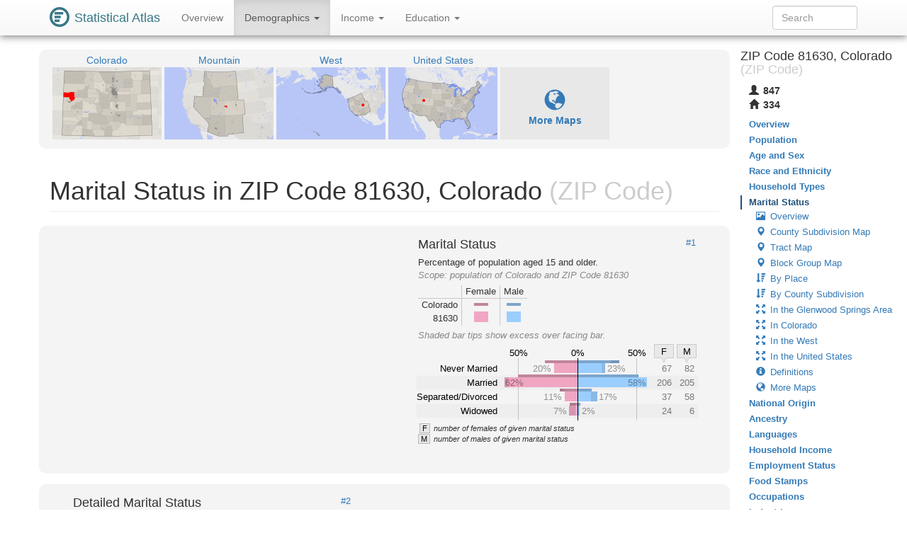

--- FILE ---
content_type: image/svg+xml
request_url: https://statisticalatlas.com/maps/data/other/defs/90291/CountySubdivision
body_size: 2469
content:
<?xml version="1.0" encoding="UTF-8" standalone="no"?>

<!DOCTYPE svg PUBLIC "-//W3C//DTD SVG 1.1//EN" "http://www.w3.org/Graphics/SVG/1.1/DTD/svg11.dtd">

<svg font-family="sans-serif" xmlns:xlink="http://www.w3.org/1999/xlink" height="500px" font-style="normal" font-size="13" width="768px" xmlns="http://www.w3.org/2000/svg" font-weight="normal" version="1.1"><defs><path fill-rule="evenodd" d="M0,0L768,0L768,500L0,500zM360.29,44.13L176.11,43.43L176.15,34.81L74.47,34.39L73.82,128.73L73.72,156.59L73.72,156.65L73.74,172.59L73.63,202.98L73.46,283.89L218.02,284.76L228.6,284.76L389.01,284.87L388.31,315.7L391.86,330.27L383.65,344.37L383.63,344.43L384.16,356.72L390.11,357.95L386.11,364.54L387.71,368.05L393.04,367.29L403.95,354.72L404.28,363.75L396.95,377.63L404.2,379.23L410.84,373.16L411.08,377.14L418.14,378.41L415.89,384.35L421.6,383.1L427.15,388.59L424.26,395.99L430.32,397.85L435.58,398.19L438.34,410.76L443.11,412.58L444.42,420.63L451.97,425.79L450.67,432.83L455.73,433.75L461.94,458.41L492.91,483L494.5,490.18L518.85,488.51L534.74,494.85L546.29,494.54L550.49,491.53L548.16,484.9L551.92,480.99L555.37,467.28L571.16,444.81L573.63,444.74L573.63,432.49L577.85,432.46L578.53,432.46L585.94,432.44L586.94,432.42L590.59,432.38L591.36,432.36L604.5,432.87L636.93,424.8L650.77,430.88L656.88,427.18L662.27,410.06L660.07,404.11L638.46,382.33L659.75,382.03L659.45,367.89L659.71,343.22L673.32,343.13L695.29,341.45L694.96,316.28L679.31,284.35L668.88,284.41L668.5,284.41L666.92,284.41L665.9,284.42L657.88,284.48L651.64,284.45L657.83,275.47L657.64,229.35L653.41,225.35L657.62,221.62L657.54,210.88L651.55,208.3L652.3,197.04L648.74,194.33L654.56,188.49L654.16,179.08L645.45,178.68L645.87,172.43L642.07,170.24L645.15,164.73L639.22,157.08L639.59,151.42L647.48,145.25L640.63,134.44L645.86,131.07L647.22,123.24L643.21,115.61L639.66,101.34L650.13,89.15L642.32,88.61L644.71,76.11L638.22,72.34L637.29,59.47L631.58,59.57L630.17,48.83L630.99,45.38L649.24,41.6L644.86,41.3L645.91,34.71L657.39,5.15L619.18,6.37L467.1,6.56L399.08,7.02L399.09,12L399.15,43.95L360.29,44.13z" id="lb90291" /><path d="M0,0L74.61,0L74.48,21.17L74.47,34.39L73.82,128.73L73.72,156.59L73.72,156.65L73.74,172.59L66.06,170.95L62.41,174.38L59.58,170.69L56.98,179.75L49.99,177.01L48.36,181.31L48.42,183.24L44.36,194.83L38.83,196.48L37.23,202.56L37.03,202.75L0,202.43z" id="p35571" /><path d="M73.82,128.73L74.47,34.39L176.15,34.81L176.11,43.43L360.29,44.13L399.15,43.95L399.09,12L399.08,7.02L467.1,6.56L619.18,6.37L657.39,5.15L706.47,4.83L768,4.84L768,0L768,136.29L757.64,141.16L756.46,147.55L761.16,157.28L758.84,173.97L768,185.56L768,283.82L762.96,283.84L679.31,284.35L668.88,284.41L668.5,284.41L666.92,284.41L665.9,284.42L657.88,284.48L651.64,284.45L418.18,285.11L389.01,284.87L228.6,284.76L218.02,284.76L73.46,283.89L73.63,202.98L73.74,172.59L73.72,156.65L73.72,156.59L73.82,128.73z" id="p5540" /><path d="M278.25,482.4L278.26,481.07L278.27,480.36L278.28,480L278.3,476.3L278.3,475.91L279.05,476.5L282.8,479.93L284.24,481.31L285.02,481.99L288.45,484.29L291.05,486L291.24,486.31L291.68,486.85L293.52,488.11L306.63,495.51L311.92,490.01L312.6,490.05L323.33,500L342.86,500L343.6,499.68L344.32,499.54L348.74,499.38L358.13,499.41L359.5,499.42L367.11,499.47L368.11,499.47L376.27,499.5L383.75,499.33L386.52,498.76L386.54,498.76L388.57,498.78L394.68,498.13L405.64,498.13L407.61,500L292.52,500L287.34,493.53L282.38,493.5L278.25,482.4z" id="p5627" /><path d="M0,500L0,202.43L37.03,202.75L73.63,202.98L73.46,283.89L72.89,351.88L72.37,430.33L72.36,431.17L71.9,495.36L71.89,495.88L71.88,496.35L71.88,496.83L71.83,500L0,500z" id="p35566" /><path d="M37.23,202.56L38.83,196.48L44.36,194.83L48.42,183.24L48.36,181.31L49.99,177.01L56.98,179.75L59.58,170.69L62.41,174.38L66.06,170.95L73.74,172.59L73.63,202.98L37.03,202.75L37.23,202.56z" id="p35567" /><path d="M449.78,500L454.6,489L454.08,466.27L461.94,458.41L492.91,483L494.5,490.18L518.85,488.51L534.74,494.85L546.29,494.54L550.49,491.53L548.16,484.9L551.92,480.99L552.06,480.92L552.22,480.81L550.9,483.92L551.11,483.86L551.42,484.11L552.12,490.14L552.08,490.5L552.37,499.37L539.15,499.82L539.02,500z" id="p5623" /><path d="M71.89,495.88L71.9,495.36L72.36,431.17L72.37,430.33L72.89,351.88L73.46,283.89L218.02,284.76L228.6,284.76L389.01,284.87L388.31,315.7L391.86,330.27L383.65,344.37L383.63,344.43L384.16,356.72L390.11,357.95L386.11,364.54L387.71,368.05L393.04,367.29L403.95,354.72L404.28,363.75L396.95,377.63L404.2,379.23L410.84,373.16L411.08,377.14L418.14,378.41L415.89,384.35L421.6,383.1L427.15,388.59L424.26,395.99L430.32,397.85L435.58,398.19L438.34,410.76L443.11,412.58L444.42,420.63L451.97,425.79L450.67,432.83L455.73,433.75L461.94,458.41L454.08,466.27L454.6,489L449.78,500L407.61,500L405.64,498.13L394.68,498.13L388.57,498.78L386.54,498.76L386.52,498.76L383.75,499.33L376.27,499.5L368.11,499.47L367.11,499.47L359.5,499.42L358.13,499.41L348.74,499.38L344.32,499.54L343.6,499.68L342.86,500L323.33,500L312.6,490.05L311.92,490.01L306.63,495.51L293.52,488.11L291.68,486.85L291.24,486.31L291.05,486L288.45,484.29L285.02,481.99L284.24,481.31L282.8,479.93L279.05,476.5L278.3,475.91L276.18,474.61L273.59,470.3L271.27,464.99L268.25,461.76L250.23,461.73L236.34,447.48L213.14,457.4L204.43,453.49L195.41,454.7L188.18,437.65L175.71,434.64L162.36,437.39L161.95,421.55L156.14,418.39L150.97,423.46L150.02,443.35L134.22,449.9L134.22,461.13L109.05,463.89L106.26,473.68L90.99,478.97L86.77,489.23L81.58,496.28L73.68,497.05L71.88,496.35L71.89,495.88z" id="p5624" /><path d="M756.46,147.55L757.64,141.16L768,136.29L768,0L768,185.56L758.84,173.97L761.16,157.28L756.46,147.55z" id="p5493" /><path d="M768,0L768,4.84L706.47,4.83L657.39,5.15L619.18,6.37L467.1,6.56L399.08,7.02L399.09,12L395.15,14.28L392.56,10.53L398.97,3.72L399.89,0z" id="p5544" /><path d="M539.02,500L539.15,499.82L552.37,499.37L552.08,490.5L552.12,490.14L551.42,484.11L575.48,488.76L576.58,489.76L582.66,500z" id="p5625" /><path d="M74.48,21.17L74.61,0L399.89,0L398.97,3.72L392.56,10.53L395.15,14.28L399.09,12L399.15,43.95L360.29,44.13L176.11,43.43L176.15,34.81L74.47,34.39L74.48,21.17z" id="p5545" /><path d="M383.63,344.43L383.65,344.37L391.86,330.27L388.31,315.7L389.01,284.87L418.18,285.11L651.64,284.45L657.88,284.48L665.9,284.42L666.92,284.41L668.5,284.41L668.88,284.41L679.31,284.35L762.96,283.84L763.08,304.48L695.02,303.87L694.96,316.28L695.29,341.45L673.32,343.13L659.71,343.22L660.15,368.01L667.37,368.03L667.42,376.57L667.44,380.16L677.7,379.97L659.95,396.06L660.07,404.11L662.27,410.06L656.88,427.18L650.77,430.88L636.57,425.28L604.4,433.2L602.94,437.11L600.17,432.46L593.96,434.35L581.92,445.15L579.19,439.71L564.76,452.69L565.07,464.72L556.76,470.07L552.22,480.81L552.06,480.92L551.92,480.99L548.16,484.9L550.49,491.53L546.29,494.54L534.74,494.85L518.85,488.51L494.5,490.18L492.91,483L461.94,458.41L455.73,433.75L450.67,432.83L451.97,425.79L444.42,420.63L443.11,412.58L438.34,410.76L435.58,398.19L430.32,397.85L424.26,395.99L427.15,388.59L421.6,383.1L415.89,384.35L418.14,378.41L411.08,377.14L410.84,373.16L404.2,379.23L396.95,377.63L404.28,363.75L403.95,354.72L393.04,367.29L387.71,368.05L386.11,364.54L390.11,357.95L384.16,356.72L383.63,344.43z" id="p5473" /><path d="M550.9,483.92L552.22,480.81L556.76,470.07L565.07,464.72L564.76,452.69L579.19,439.71L581.92,445.15L593.96,434.35L600.17,432.46L602.94,437.11L604.4,433.2L636.57,425.28L650.77,430.88L656.88,427.18L662.27,410.06L660.07,404.11L659.95,396.06L677.7,379.97L667.44,380.16L667.42,376.57L667.37,368.03L660.15,368.01L659.71,343.22L673.32,343.13L695.29,341.45L694.96,316.28L695.02,303.87L763.08,304.48L762.96,283.84L768,283.82L768,500L582.66,500L576.58,489.76L575.48,488.76L551.42,484.11L551.11,483.86L550.9,483.92z" id="p5626" /><path d="M71.83,500L71.88,496.83L71.88,496.35L73.68,497.05L81.58,496.28L86.77,489.23L90.99,478.97L106.26,473.68L109.05,463.89L134.22,461.13L134.22,449.9L150.02,443.35L150.97,423.46L156.14,418.39L161.95,421.55L162.36,437.39L175.71,434.64L188.18,437.65L195.41,454.7L204.43,453.49L213.14,457.4L236.34,447.48L250.23,461.73L268.25,461.76L271.27,464.99L273.59,470.3L276.18,474.61L278.3,475.91L278.3,476.3L278.28,480L278.27,480.36L278.26,481.07L278.25,482.4L282.38,493.5L287.34,493.53L292.52,500z" id="p5474" /></defs></svg>

--- FILE ---
content_type: image/svg+xml
request_url: https://statisticalatlas.com/maps/data/other/defs/90291/BlockGroup
body_size: 3779
content:
<?xml version="1.0" encoding="UTF-8" standalone="no"?>

<!DOCTYPE svg PUBLIC "-//W3C//DTD SVG 1.1//EN" "http://www.w3.org/Graphics/SVG/1.1/DTD/svg11.dtd">

<svg font-family="sans-serif" xmlns:xlink="http://www.w3.org/1999/xlink" height="500px" font-style="normal" font-size="13" width="768px" xmlns="http://www.w3.org/2000/svg" font-weight="normal" version="1.1"><defs><path fill-rule="evenodd" d="M0,0L768,0L768,500L0,500zM360.29,44.13L176.11,43.43L176.15,34.81L74.47,34.39L73.82,128.73L73.72,156.59L73.72,156.65L73.74,172.59L73.63,202.98L73.46,283.89L218.02,284.76L228.6,284.76L389.01,284.87L388.31,315.7L391.86,330.27L383.65,344.37L383.63,344.43L384.16,356.72L390.11,357.95L386.11,364.54L387.71,368.05L393.04,367.29L403.95,354.72L404.28,363.75L396.95,377.63L404.2,379.23L410.84,373.16L411.08,377.14L418.14,378.41L415.89,384.35L421.6,383.1L427.15,388.59L424.26,395.99L430.32,397.85L435.58,398.19L438.34,410.76L443.11,412.58L444.42,420.63L451.97,425.79L450.67,432.83L455.73,433.75L461.94,458.41L492.91,483L494.5,490.18L518.85,488.51L534.74,494.85L546.29,494.54L550.49,491.53L548.16,484.9L551.92,480.99L555.37,467.28L571.16,444.81L573.63,444.74L573.63,432.49L577.85,432.46L578.53,432.46L585.94,432.44L586.94,432.42L590.59,432.38L591.36,432.36L604.5,432.87L636.93,424.8L650.77,430.88L656.88,427.18L662.27,410.06L660.07,404.11L638.46,382.33L659.75,382.03L659.45,367.89L659.71,343.22L673.32,343.13L695.29,341.45L694.96,316.28L679.31,284.35L668.88,284.41L668.5,284.41L666.92,284.41L665.9,284.42L657.88,284.48L651.64,284.45L657.83,275.47L657.64,229.35L653.41,225.35L657.62,221.62L657.54,210.88L651.55,208.3L652.3,197.04L648.74,194.33L654.56,188.49L654.16,179.08L645.45,178.68L645.87,172.43L642.07,170.24L645.15,164.73L639.22,157.08L639.59,151.42L647.48,145.25L640.63,134.44L645.86,131.07L647.22,123.24L643.21,115.61L639.66,101.34L650.13,89.15L642.32,88.61L644.71,76.11L638.22,72.34L637.29,59.47L631.58,59.57L630.17,48.83L630.99,45.38L649.24,41.6L644.86,41.3L645.91,34.71L657.39,5.15L619.18,6.37L467.1,6.56L399.08,7.02L399.09,12L399.15,43.95L360.29,44.13z" id="lb90291" /><path d="M291.05,486L291.71,486.21L291.7,486.14L293.49,486.67L293.75,487.33L295.27,487.44L297.79,487.28L298.12,487.11L302.73,479.52L302.82,478.62L302.79,469.59L302.8,468.82L302.78,456.49L327.36,456.67L327.33,444.23L327.34,423.72L329.93,422.82L358.11,370.82L369.96,362.12L383.65,344.37L383.63,344.43L384.16,356.72L390.11,357.95L386.11,364.54L387.71,368.05L393.04,367.29L403.95,354.72L404.28,363.75L396.95,377.63L404.2,379.23L410.84,373.16L411.08,377.14L418.14,378.41L415.89,384.35L421.6,383.1L427.15,388.59L424.26,395.99L430.32,397.85L431.14,405.53L421.58,412.85L411.66,429.03L393.33,442.61L376.27,469.1L376.28,474.88L364.04,475.05L364.07,468.93L351.8,468.88L351.79,481.17L345.24,481.19L345.94,493.53L341.82,493.53L341.77,493.53L341.09,493.53L341.07,493.53L339.64,493.53L339.56,493.53L339.56,496.23L339.56,496.31L339.56,496.4L335.16,500L323.33,500L312.6,490.05L311.92,490.01L306.63,495.51L293.52,488.11L291.68,486.85L291.24,486.31L291.05,486z" id="p235912" /><path d="M376.26,499.94L376.27,499.5L383.75,499.33L386.52,498.76L386.54,498.76L388.57,498.78L394.68,498.13L394.67,500L376.26,500L376.26,499.94z" id="p232719" /><path d="M539.02,500L539.15,499.82L552.37,499.37L552.08,490.5L552.12,490.14L551.42,484.11L575.48,488.76L576.58,489.76L582.66,500z" id="p235913" /><path d="M668.5,284.34L668.9,283.2L676.63,270.47L683.16,268.53L689.87,259.24L696.61,261.08L702.37,254.33L701.97,253.48L702.14,253.06L701.98,252.34L702.36,250.43L707.1,243.78L713.6,242.66L713.62,242.51L714.87,233.23L722.84,232.82L722.82,233.28L722.82,233.73L724.04,235.92L728.73,230.53L740.01,231.26L743.03,223.34L743.22,223.32L743.98,223.31L752.23,223.24L768,220.92L768,283.82L762.96,283.84L679.31,284.35L668.88,284.41L668.5,284.41L668.5,284.34z" id="p235833" /><path d="M342.86,500L343.6,499.68L344.32,499.54L348.74,499.38L358.13,499.41L359.5,499.42L367.11,499.47L368.11,499.47L376.27,499.5L376.26,499.94L376.26,500z" id="p234643" /><path d="M0,0L74.61,0L74.48,21.17L74.47,34.39L73.82,128.73L73.72,156.59L73.72,156.65L73.74,172.59L66.06,170.95L62.41,174.38L59.58,170.69L56.98,179.75L49.99,177.01L48.36,181.31L48.42,183.24L44.36,194.83L38.83,196.48L37.23,202.56L37.03,202.75L0,202.43z" id="p397766" /><path d="M222.08,345.74L228.6,284.76L389.01,284.87L388.31,315.7L391.86,330.27L383.65,344.37L369.96,362.12L358.11,370.82L329.93,422.82L327.34,423.72L327.33,444.23L327.36,456.67L302.78,456.49L302.74,444.21L295.33,444.2L294.54,444.2L293.83,444.2L291.88,444.19L290.57,444.5L284.45,441.83L284.42,447.25L281.36,447.27L278.28,447.25L275.28,445.93L273.81,449.8L272.92,450.19L270.4,456.4L270.31,456.57L269.02,455.72L265.96,453.68L265.99,433.4L266.15,407.33L266.34,377.92L254.98,372.87L230.64,372.21L222.08,345.74z" id="p233474" /><path d="M725.33,433.92L739.14,418.94L750.68,404.5L765.69,397.32L768,396.53L768,500L768,487.07L766.07,485.44L757.75,460.68L744.11,442.74L725.33,433.92z" id="p234622" /><path d="M278.25,482.4L278.26,481.07L278.27,480.36L278.28,480L278.3,476.3L278.3,475.91L279.05,476.5L282.8,479.93L284.24,481.31L285.02,481.99L288.45,484.29L291.05,486L291.24,486.31L291.68,486.85L293.52,488.11L306.63,495.51L311.92,490.01L312.6,490.05L323.33,500L292.52,500L287.34,493.53L282.38,493.5L278.25,482.4z" id="p234644" /><path d="M449.78,500L454.6,489L454.08,466.27L461.94,458.41L492.91,483L494.5,490.18L518.85,488.51L534.74,494.85L546.29,494.54L550.49,491.53L548.16,484.9L551.92,480.99L552.06,480.92L552.22,480.81L550.9,483.92L551.11,483.86L551.42,484.11L552.12,490.14L552.08,490.5L551.99,490.92L547.77,495.74L533.5,496.88L527.98,496.06L527.4,498.82L527.39,500z" id="p233475" /><path d="M278.27,456.46L284.42,456.48L284.42,450.21L284.42,449.65L284.42,448.79L284.42,447.25L284.45,441.83L290.57,444.5L290.56,446.11L290.56,453.8L290.54,456.47L290.54,459.57L290.54,459.72L290.54,461.1L284.43,461.1L278.3,461.09L278.27,456.46z" id="p233149" /><path d="M270.4,456.4L272.92,450.19L273.81,449.8L275.28,445.93L278.28,447.25L281.36,447.27L284.42,447.25L284.42,448.79L284.42,449.65L284.42,450.21L284.42,456.48L278.27,456.46L278.3,461.09L270.31,456.57L270.4,456.4z" id="p233150" /><path d="M282.83,479.89L283.17,479.39L284.35,474.94L284.39,473.8L284.4,472.72L284.42,471.92L284.42,466.29L290.2,470.1L290.53,465.73L290.52,464.82L290.52,464.03L290.54,461.1L290.54,459.72L290.54,459.57L290.54,456.47L290.56,453.8L290.56,446.11L290.57,444.5L291.88,444.19L293.83,444.2L294.54,444.2L295.33,444.2L302.74,444.21L302.78,456.49L302.8,468.82L302.79,469.59L302.82,478.62L302.73,479.52L298.12,487.11L297.79,487.28L295.27,487.44L293.75,487.33L293.49,486.67L291.7,486.14L291.71,486.21L291.05,486L288.45,484.29L285.02,481.99L284.24,481.31L282.8,479.93L282.83,479.89z" id="p233469" /><path d="M335.16,500L339.56,496.4L339.56,496.31L339.56,496.23L339.56,493.53L339.64,493.53L341.07,493.53L341.09,493.53L341.77,493.53L341.82,493.53L345.94,493.53L345.24,481.19L351.79,481.17L351.8,468.88L364.07,468.93L364.04,475.05L376.28,474.88L376.29,481.23L388.54,481.24L388.52,484.36L388.56,493.54L388.54,496.6L388.57,498.78L386.54,498.76L386.52,498.76L383.75,499.33L376.27,499.5L368.11,499.47L367.11,499.47L359.5,499.42L358.13,499.41L348.74,499.38L344.32,499.54L343.6,499.68L342.86,500z" id="p233470" /><path d="M376.27,469.1L393.33,442.61L411.66,429.03L421.58,412.85L431.14,405.53L430.32,397.85L435.58,398.19L438.34,410.76L443.11,412.58L444.42,420.63L451.97,425.79L450.67,432.83L455.73,433.75L461.94,458.41L454.08,466.27L454.6,489L449.78,500L407.61,500L405.64,498.13L394.68,498.13L388.57,498.78L388.54,496.6L388.56,493.54L388.52,484.36L388.54,481.24L376.29,481.23L376.28,474.88L376.27,469.1z" id="p233471" /><path d="M756.46,147.55L757.64,141.16L768,136.29L768,0L768,185.56L758.84,173.97L761.16,157.28L756.46,147.55z" id="p235831" /><path d="M383.63,344.43L383.65,344.37L391.86,330.27L388.31,315.7L389.01,284.87L418.18,285.11L651.64,284.45L657.88,284.48L665.9,284.42L666.92,284.41L668.5,284.41L668.88,284.41L679.31,284.35L762.96,283.84L768,283.82L768,396.53L765.69,397.32L750.68,404.5L739.14,418.94L725.33,433.92L744.11,442.74L757.75,460.68L766.07,485.44L768,487.07L768,500L582.66,500L576.58,489.76L575.48,488.76L551.42,484.11L551.11,483.86L550.9,483.92L552.22,480.81L552.06,480.92L551.92,480.99L548.16,484.9L550.49,491.53L546.29,494.54L534.74,494.85L518.85,488.51L494.5,490.18L492.91,483L461.94,458.41L455.73,433.75L450.67,432.83L451.97,425.79L444.42,420.63L443.11,412.58L438.34,410.76L435.58,398.19L430.32,397.85L424.26,395.99L427.15,388.59L421.6,383.1L415.89,384.35L418.14,378.41L411.08,377.14L410.84,373.16L404.2,379.23L396.95,377.63L404.28,363.75L403.95,354.72L393.04,367.29L387.71,368.05L386.11,364.54L390.11,357.95L384.16,356.72L383.63,344.43z" id="p233472" /><path d="M71.89,495.88L71.9,495.36L72.36,431.17L72.37,430.33L72.89,351.88L73.46,283.89L218.02,284.76L228.6,284.76L222.08,345.74L230.64,372.21L254.98,372.87L266.34,377.92L266.15,407.33L265.99,433.4L265.96,453.68L269.02,455.72L270.31,456.57L270.16,456.82L269.95,457.21L268.5,460.72L268.23,461.16L268.25,461.76L250.23,461.73L236.34,447.48L213.14,457.4L204.43,453.49L195.41,454.7L188.18,437.65L175.71,434.64L162.36,437.39L161.95,421.55L156.14,418.39L150.97,423.46L150.02,443.35L134.22,449.9L134.22,461.13L109.05,463.89L106.26,473.68L90.99,478.97L86.77,489.23L81.58,496.28L73.68,497.05L71.88,496.35L71.89,495.88z" id="p234633" /><path d="M73.82,128.73L74.47,34.39L176.15,34.81L176.11,43.43L360.29,44.13L399.15,43.95L399.09,12L399.08,7.02L467.1,6.56L619.18,6.37L657.39,5.15L706.47,4.83L768,4.84L768,0L768,136.29L757.64,141.16L756.46,147.55L761.16,157.28L758.84,173.97L768,185.56L768,194.06L753.37,193.41L748.61,199.12L747.5,199.79L740.21,202.67L736.14,209.98L736.1,210.1L735.07,215.01L732.63,220.66L727.92,221.92L723.74,228.48L722.84,232.82L714.87,233.23L713.62,242.51L713.6,242.66L707.1,243.78L702.36,250.43L701.98,252.34L702.14,253.06L701.97,253.48L702.37,254.33L696.61,261.08L689.87,259.24L683.16,268.53L676.63,270.47L668.9,283.2L668.5,284.34L668.5,284.41L666.92,284.41L665.9,284.42L657.88,284.48L651.64,284.45L418.18,285.11L389.01,284.87L228.6,284.76L218.02,284.76L73.46,283.89L73.63,202.98L73.74,172.59L73.72,156.65L73.72,156.59L73.82,128.73z" id="p233312" /><path d="M71.83,500L71.88,496.83L71.88,496.35L73.68,497.05L81.58,496.28L86.77,489.23L90.99,478.97L106.26,473.68L109.05,463.89L134.22,461.13L134.22,449.9L150.02,443.35L150.97,423.46L156.14,418.39L161.95,421.55L162.36,437.39L175.71,434.64L188.18,437.65L195.41,454.7L204.43,453.49L213.14,457.4L236.34,447.48L250.23,461.73L268.25,461.76L271.27,464.99L273.59,470.3L276.18,474.61L278.3,475.91L278.3,476.3L278.28,480L278.27,480.36L278.26,481.07L278.25,482.4L282.38,493.5L287.34,493.53L292.52,500z" id="p234634" /><path d="M0,500L0,202.43L37.03,202.75L37.23,202.56L38.83,196.48L44.36,194.83L48.42,183.24L48.36,181.31L49.99,177.01L56.98,179.75L59.58,170.69L62.41,174.38L66.06,170.95L73.74,172.59L73.63,202.98L73.46,283.89L72.89,351.88L72.37,430.33L72.36,431.17L71.9,495.36L71.89,495.88L71.88,496.35L71.88,496.83L71.83,500L0,500z" id="p397271" /><path d="M768,0L768,4.84L706.47,4.83L657.39,5.15L619.18,6.37L467.1,6.56L399.08,7.02L399.09,12L395.15,14.28L392.56,10.53L398.97,3.72L399.89,0z" id="p232727" /><path d="M284.35,465.37L284.43,461.1L290.54,461.1L290.52,464.03L290.52,464.82L290.53,465.73L290.2,470.1L284.42,466.29L284.35,465.37z" id="p233614" /><path d="M527.39,500L527.4,498.82L527.98,496.06L533.5,496.88L547.77,495.74L551.99,490.92L552.08,490.5L552.37,499.37L539.15,499.82L539.02,500z" id="p233839" /><path d="M736.14,209.98L740.21,202.67L747.5,199.79L748.61,199.12L753.37,193.41L768,194.06L768,220.92L752.23,223.24L743.98,223.31L743.22,223.32L743.03,223.34L742.98,220.2L737.34,218.27L737.85,217.02L738.92,215.3L740.71,214.45L740.26,208.52L737.5,210.06L737.04,210.06L736.28,210L736.14,209.98z" id="p233513" /><path d="M268.23,461.16L268.5,460.72L269.95,457.21L270.16,456.82L270.31,456.57L278.3,461.09L284.43,461.1L284.35,465.37L284.42,466.29L284.42,471.92L284.4,472.72L284.39,473.8L284.35,474.94L283.17,479.39L282.83,479.89L282.8,479.93L279.05,476.5L278.3,475.91L276.18,474.61L273.59,470.3L271.27,464.99L268.25,461.76L268.23,461.16z" id="p233615" /><path d="M722.82,233.73L722.82,233.28L722.84,232.82L723.74,228.48L727.92,221.92L732.63,220.66L735.07,215.01L736.1,210.1L736.14,209.98L736.28,210L737.04,210.06L737.5,210.06L740.26,208.52L740.71,214.45L738.92,215.3L737.85,217.02L737.34,218.27L742.98,220.2L743.03,223.34L740.01,231.26L728.73,230.53L724.04,235.92L722.82,233.73z" id="p233515" /><path d="M394.67,500L394.68,498.13L405.64,498.13L407.61,500z" id="p234269" /><path d="M74.48,21.17L74.61,0L399.89,0L398.97,3.72L392.56,10.53L395.15,14.28L399.09,12L399.15,43.95L360.29,44.13L176.11,43.43L176.15,34.81L74.47,34.39L74.48,21.17z" id="p232725" /></defs></svg>

--- FILE ---
content_type: image/svg+xml
request_url: https://statisticalatlas.com/maps/data/other/defs/90291/Tract
body_size: 2717
content:
<?xml version="1.0" encoding="UTF-8" standalone="no"?>

<!DOCTYPE svg PUBLIC "-//W3C//DTD SVG 1.1//EN" "http://www.w3.org/Graphics/SVG/1.1/DTD/svg11.dtd">

<svg font-family="sans-serif" xmlns:xlink="http://www.w3.org/1999/xlink" height="500px" font-style="normal" font-size="13" width="768px" xmlns="http://www.w3.org/2000/svg" font-weight="normal" version="1.1"><defs><path fill-rule="evenodd" d="M0,0L768,0L768,500L0,500zM360.29,44.13L176.11,43.43L176.15,34.81L74.47,34.39L73.82,128.73L73.72,156.59L73.72,156.65L73.74,172.59L73.63,202.98L73.46,283.89L218.02,284.76L228.6,284.76L389.01,284.87L388.31,315.7L391.86,330.27L383.65,344.37L383.63,344.43L384.16,356.72L390.11,357.95L386.11,364.54L387.71,368.05L393.04,367.29L403.95,354.72L404.28,363.75L396.95,377.63L404.2,379.23L410.84,373.16L411.08,377.14L418.14,378.41L415.89,384.35L421.6,383.1L427.15,388.59L424.26,395.99L430.32,397.85L435.58,398.19L438.34,410.76L443.11,412.58L444.42,420.63L451.97,425.79L450.67,432.83L455.73,433.75L461.94,458.41L492.91,483L494.5,490.18L518.85,488.51L534.74,494.85L546.29,494.54L550.49,491.53L548.16,484.9L551.92,480.99L555.37,467.28L571.16,444.81L573.63,444.74L573.63,432.49L577.85,432.46L578.53,432.46L585.94,432.44L586.94,432.42L590.59,432.38L591.36,432.36L604.5,432.87L636.93,424.8L650.77,430.88L656.88,427.18L662.27,410.06L660.07,404.11L638.46,382.33L659.75,382.03L659.45,367.89L659.71,343.22L673.32,343.13L695.29,341.45L694.96,316.28L679.31,284.35L668.88,284.41L668.5,284.41L666.92,284.41L665.9,284.42L657.88,284.48L651.64,284.45L657.83,275.47L657.64,229.35L653.41,225.35L657.62,221.62L657.54,210.88L651.55,208.3L652.3,197.04L648.74,194.33L654.56,188.49L654.16,179.08L645.45,178.68L645.87,172.43L642.07,170.24L645.15,164.73L639.22,157.08L639.59,151.42L647.48,145.25L640.63,134.44L645.86,131.07L647.22,123.24L643.21,115.61L639.66,101.34L650.13,89.15L642.32,88.61L644.71,76.11L638.22,72.34L637.29,59.47L631.58,59.57L630.17,48.83L630.99,45.38L649.24,41.6L644.86,41.3L645.91,34.71L657.39,5.15L619.18,6.37L467.1,6.56L399.08,7.02L399.09,12L399.15,43.95L360.29,44.13z" id="lb90291" /><path d="M376.26,499.94L376.27,499.5L383.75,499.33L386.52,498.76L386.54,498.76L388.57,498.78L394.68,498.13L405.64,498.13L407.61,500L376.26,500L376.26,499.94z" id="p138138" /><path d="M73.82,128.73L74.47,34.39L176.15,34.81L176.11,43.43L360.29,44.13L399.15,43.95L399.09,12L399.08,7.02L467.1,6.56L619.18,6.37L657.39,5.15L706.47,4.83L768,4.84L768,0L768,136.29L757.64,141.16L756.46,147.55L761.16,157.28L758.84,173.97L768,185.56L768,283.82L762.96,283.84L679.31,284.35L668.88,284.41L668.5,284.41L666.92,284.41L665.9,284.42L657.88,284.48L651.64,284.45L418.18,285.11L389.01,284.87L228.6,284.76L218.02,284.76L73.46,283.89L73.63,202.98L73.74,172.59L73.72,156.65L73.72,156.59L73.82,128.73z" id="p139170" /><path d="M71.83,500L71.88,496.83L71.88,496.35L73.68,497.05L81.58,496.28L86.77,489.23L90.99,478.97L106.26,473.68L109.05,463.89L134.22,461.13L134.22,449.9L150.02,443.35L150.97,423.46L156.14,418.39L161.95,421.55L162.36,437.39L175.71,434.64L188.18,437.65L195.41,454.7L204.43,453.49L213.14,457.4L236.34,447.48L250.23,461.73L268.25,461.76L271.27,464.99L273.59,470.3L276.18,474.61L278.3,475.91L278.3,476.3L278.28,480L278.27,480.36L278.26,481.07L278.25,482.4L282.38,493.5L287.34,493.53L292.52,500L539.02,500L539.15,499.82L552.37,499.37L552.08,490.5L552.12,490.14L551.42,484.11L575.48,488.76L576.58,489.76L582.66,500z" id="p138146" /><path d="M449.78,500L454.6,489L454.08,466.27L461.94,458.41L492.91,483L494.5,490.18L518.85,488.51L534.74,494.85L546.29,494.54L550.49,491.53L548.16,484.9L551.92,480.99L552.06,480.92L552.22,480.81L550.9,483.92L551.11,483.86L551.42,484.11L552.12,490.14L552.08,490.5L552.37,499.37L539.15,499.82L539.02,500z" id="p138110" /><path d="M71.89,495.88L71.9,495.36L72.36,431.17L72.37,430.33L72.89,351.88L73.46,283.89L218.02,284.76L228.6,284.76L389.01,284.87L388.31,315.7L391.86,330.27L383.65,344.37L383.63,344.43L384.16,356.72L390.11,357.95L386.11,364.54L387.71,368.05L393.04,367.29L403.95,354.72L404.28,363.75L396.95,377.63L404.2,379.23L410.84,373.16L411.08,377.14L418.14,378.41L415.89,384.35L421.6,383.1L427.15,388.59L424.26,395.99L430.32,397.85L431.14,405.53L421.58,412.85L411.66,429.03L393.33,442.61L376.27,469.1L376.28,474.88L364.04,475.05L364.07,468.93L351.8,468.88L351.79,481.17L345.24,481.19L345.94,493.53L341.82,493.53L341.77,493.53L341.09,493.53L341.07,493.53L339.64,493.53L339.56,493.53L339.56,496.23L339.56,496.31L339.56,496.4L335.16,500L323.33,500L312.6,490.05L311.92,490.01L306.63,495.51L293.52,488.11L291.68,486.85L291.24,486.31L291.05,486L291.71,486.21L291.7,486.14L293.49,486.67L293.75,487.33L295.27,487.44L297.79,487.28L298.12,487.11L302.73,479.52L302.82,478.62L302.79,469.59L302.8,468.82L302.78,456.49L302.74,444.21L295.33,444.2L294.54,444.2L293.83,444.2L291.88,444.19L290.57,444.5L284.45,441.83L284.42,447.25L281.36,447.27L278.28,447.25L275.28,445.93L273.81,449.8L272.92,450.19L270.4,456.4L270.31,456.57L270.16,456.82L269.95,457.21L268.5,460.72L268.23,461.16L268.25,461.76L250.23,461.73L236.34,447.48L213.14,457.4L204.43,453.49L195.41,454.7L188.18,437.65L175.71,434.64L162.36,437.39L161.95,421.55L156.14,418.39L150.97,423.46L150.02,443.35L134.22,449.9L134.22,461.13L109.05,463.89L106.26,473.68L90.99,478.97L86.77,489.23L81.58,496.28L73.68,497.05L71.88,496.35L71.89,495.88z" id="p138140" /><path d="M278.25,482.4L278.26,481.07L278.27,480.36L278.28,480L278.3,476.3L278.3,475.91L279.05,476.5L282.8,479.93L284.24,481.31L285.02,481.99L288.45,484.29L291.05,486L291.24,486.31L291.68,486.85L293.52,488.11L306.63,495.51L311.92,490.01L312.6,490.05L323.33,500L292.52,500L287.34,493.53L282.38,493.5L278.25,482.4z" id="p138118" /><path d="M342.86,500L343.6,499.68L344.32,499.54L348.74,499.38L358.13,499.41L359.5,499.42L367.11,499.47L368.11,499.47L376.27,499.5L376.26,499.94L376.26,500z" id="p138112" /><path d="M335.16,500L339.56,496.4L339.56,496.31L339.56,496.23L339.56,493.53L339.64,493.53L341.07,493.53L341.09,493.53L341.77,493.53L341.82,493.53L345.94,493.53L345.24,481.19L351.79,481.17L351.8,468.88L364.07,468.93L364.04,475.05L376.28,474.88L376.27,469.1L393.33,442.61L411.66,429.03L421.58,412.85L431.14,405.53L430.32,397.85L435.58,398.19L438.34,410.76L443.11,412.58L444.42,420.63L451.97,425.79L450.67,432.83L455.73,433.75L461.94,458.41L454.08,466.27L454.6,489L449.78,500L407.61,500L405.64,498.13L394.68,498.13L388.57,498.78L386.54,498.76L386.52,498.76L383.75,499.33L376.27,499.5L368.11,499.47L367.11,499.47L359.5,499.42L358.13,499.41L348.74,499.38L344.32,499.54L343.6,499.68L342.86,500z" id="p138119" /><path d="M0,0L74.61,0L74.48,21.17L74.47,34.39L73.82,128.73L73.72,156.59L73.72,156.65L73.74,172.59L66.06,170.95L62.41,174.38L59.58,170.69L56.98,179.75L49.99,177.01L48.36,181.31L48.42,183.24L44.36,194.83L38.83,196.48L37.23,202.56L37.03,202.75L0,202.43z" id="p192767" /><path d="M0,500L0,202.43L37.03,202.75L37.23,202.56L38.83,196.48L44.36,194.83L48.42,183.24L48.36,181.31L49.99,177.01L56.98,179.75L59.58,170.69L62.41,174.38L66.06,170.95L73.74,172.59L73.63,202.98L73.46,283.89L72.89,351.88L72.37,430.33L72.36,431.17L71.9,495.36L71.89,495.88L71.88,496.35L71.88,496.83L71.83,500L0,500z" id="p192950" /><path d="M268.23,461.16L268.5,460.72L269.95,457.21L270.16,456.82L270.31,456.57L270.4,456.4L272.92,450.19L273.81,449.8L275.28,445.93L278.28,447.25L281.36,447.27L284.42,447.25L284.45,441.83L290.57,444.5L291.88,444.19L293.83,444.2L294.54,444.2L295.33,444.2L302.74,444.21L302.78,456.49L302.8,468.82L302.79,469.59L302.82,478.62L302.73,479.52L298.12,487.11L297.79,487.28L295.27,487.44L293.75,487.33L293.49,486.67L291.7,486.14L291.71,486.21L291.05,486L288.45,484.29L285.02,481.99L284.24,481.31L282.8,479.93L279.05,476.5L278.3,475.91L276.18,474.61L273.59,470.3L271.27,464.99L268.25,461.76L268.23,461.16z" id="p138121" /><path d="M768,0L768,4.84L706.47,4.83L657.39,5.15L619.18,6.37L467.1,6.56L399.08,7.02L399.09,12L395.15,14.28L392.56,10.53L398.97,3.72L399.89,0z" id="p138869" /><path d="M74.48,21.17L74.61,0L399.89,0L398.97,3.72L392.56,10.53L395.15,14.28L399.09,12L399.15,43.95L360.29,44.13L176.11,43.43L176.15,34.81L74.47,34.39L74.48,21.17z" id="p138870" /><path d="M383.63,344.43L383.65,344.37L391.86,330.27L388.31,315.7L389.01,284.87L418.18,285.11L651.64,284.45L657.88,284.48L665.9,284.42L666.92,284.41L668.5,284.41L668.88,284.41L679.31,284.35L762.96,283.84L768,283.82L768,500L582.66,500L576.58,489.76L575.48,488.76L551.42,484.11L551.11,483.86L550.9,483.92L552.22,480.81L552.06,480.92L551.92,480.99L548.16,484.9L550.49,491.53L546.29,494.54L534.74,494.85L518.85,488.51L494.5,490.18L492.91,483L461.94,458.41L455.73,433.75L450.67,432.83L451.97,425.79L444.42,420.63L443.11,412.58L438.34,410.76L435.58,398.19L430.32,397.85L424.26,395.99L427.15,388.59L421.6,383.1L415.89,384.35L418.14,378.41L411.08,377.14L410.84,373.16L404.2,379.23L396.95,377.63L404.28,363.75L403.95,354.72L393.04,367.29L387.71,368.05L386.11,364.54L390.11,357.95L384.16,356.72L383.63,344.43z" id="p138114" /><path d="M756.46,147.55L757.64,141.16L768,136.29L768,0L768,185.56L758.84,173.97L761.16,157.28L756.46,147.55z" id="p138709" /></defs></svg>

--- FILE ---
content_type: image/svg+xml
request_url: https://statisticalatlas.com/maps/nav/other/90291/Place
body_size: 33387
content:
<?xml version="1.0" encoding="UTF-8" standalone="no"?>

<!DOCTYPE svg PUBLIC "-//W3C//DTD SVG 1.1//EN" "http://www.w3.org/Graphics/SVG/1.1/DTD/svg11.dtd">

<svg font-family="sans-serif" viewBox="0 0 768 500" xmlns:xlink="http://www.w3.org/1999/xlink" font-style="normal" font-size="13" width="100%" xmlns="http://www.w3.org/2000/svg" font-weight="normal" version="1.1"><script type="application/javascript">function hover(evt, eid, showBubble) {
    toggle(enable, eid, showBubble);
}

function out(evt, eid, showBubble) {
    toggle(disable, eid, showBubble);
}

function toggle(fun, eid, showBubble) {
    fun(&#34;hover-clip-path&#34;, &#34;p&#34;, eid);
    fun(&#34;hover-inset-path&#34;, &#34;p&#34;, eid);
    fun(&#34;hover-path&#34;, &#34;p&#34;, eid);
    fun(&#34;hover-featured-rect&#34;, &#34;fr&#34;, eid);
    fun(&#34;hover-featured-text&#34;, &#34;ft&#34;, eid);
    fun(&#34;hover-other-rect&#34;, &#34;or&#34;, eid);
    fun(&#34;hover-other-text&#34;, &#34;ot&#34;, eid);
}

function enable(id, prefix, eid) {
    var link = &#34;#&#34; + prefix + eid;
    var e = document.getElementById(id);
    if (e != null) {
        e.setAttribute(&#34;xlink:href&#34;, link);
    }
}

function disable(id, prefix, eid) {
    var e = document.getElementById(id);
    if (e != null) {
        var link = &#34;#&#34; + prefix + eid;
        if (e.getAttribute(&#34;xlink:href&#34;) == link) {
            e.setAttribute(&#34;xlink:href&#34;, &#34;#null&#34;);
        }
    }
}</script><defs><style type="text/css"><![CDATA[
a.osm{fill:#337ab7}a.osm:hover{fill:#23527c;text-decoration:none}path{stroke-linejoin:round}.light-box{fill-opacity:.01;stroke:none}.bubble-featured-rect{fill:#9E4903;fill-opacity:.8;stroke:none}.bubble-featured-text{fill:white;fill-opacity:1;stroke:none}.bubble-other-rect{fill:white;fill-opacity:.5;stroke:black;stroke-width:.5px;stroke-opacity:.6}.bubble-other-text{fill:black;fill-opacity:.75;stroke:none}.dot{fill:#aa433f;fill-opacity:1;stroke:none}.label-line{stroke:#aa433f;stroke-opacity:1;stroke-width:1px;fill:none}.featured-no-stroke use{fill-opacity:.01;stroke:none}.other-no-fill use{fill-opacity:.01;stroke:none}#hover-inset-path{fill:yellow;stroke:yellow;fill-opacity:.05;stroke-width:10px;stroke-opacity:.25}#hover-inset-path path{stroke-linejoin:round}#hover-path{fill:yellow;fill-opacity:.2;stroke:black;stroke-width:.5px;stroke-opacity:1}#hover-featured-text{fill:yellow}#hover-featured-rect{fill:#000000;fill-opacity:1;stroke:none}#hover-other-text{font-size:9px;fill:yellow}#hover-other-rect{fill:black;fill-opacity:1;stroke:none}svg a{cursor:pointer}svg a text{cursor:pointer}
]]></style><path d="M606.6,341L617.4,340.7L614.9,311.5L614.6,310.8L614.1,311.1L614.1,311.8L613.3,315.6L613,315.7L610.2,315.2L610.3,313.7L607.3,305.7L610.9,305.4L610.8,302.6L617.2,307.2L630,293.2L617.3,307.3L614,306.1L614.8,310.8L615,311.4L617.6,344L635.6,344.9L635.4,334.9L641.4,334.8L641.5,347L636.5,353.3L628.3,352.2L629.8,366.1L617.5,366.1L617.5,371.3L611.2,370.7L610.8,360L617.4,359.9L617.2,347L611.2,347L611.1,340.9L606.6,341z" id="p42146" /><path d="M574.3,510L575.4,506.1L586.3,500.4L589.3,503.6L595,510z" id="p91112" /><path d="M458.4,508.1L458.2,505.2L458.2,499.7L458.8,496.6L444.4,494.6L444.3,494.4L444.3,494.3L444.1,493.8L451.2,477.5L450.7,455.9L458.2,448.4L487.7,471.8L489.2,478.7L512.4,477.1L527.5,483.1L538.5,482.8L542.5,479.9L540.3,473.6L543.8,469.9L544,469.8L544.1,469.7L542.9,472.7L543.1,472.6L543.4,472.9L544,478.6L544,479L543.9,479.4L539.9,484L526.3,485L521.1,484.3L512.6,481.8L502.9,484L481.7,491.1L483.3,493.5L497.2,491.1L493.2,492.1L493.2,492.3L493.1,493.6L493.2,504.8L508,498.3L508,498.3L506.4,502.4L506.5,502.6L500.9,503.4L497.7,508.7L495.2,510L458.9,510L459.2,508.4L458,509.6L458.4,508.1z" id="p91105" /><path d="M260.1,436.5L265.7,434.9L265.8,423L271.7,424.6L271.8,399.8L283.5,399.9L283.5,408.6L292.2,408.7L297.6,364L307.8,347.1L330.5,370.6L338.5,360.7L354.5,356.7L354.1,361L359.4,365L332.5,414.5L331.6,410L320.6,406.2L318.4,408.5L318.4,433.3L330,434.9L330.1,446.8L330,473L330,476L330,481.8L330,482.3L330,482.6L329.9,482.9L332.8,484.9L332.9,485.3L332.9,488.4L332.7,489.6L333.9,490.8L332.6,491.4L332.4,491.5L332.3,491.5L330.2,490.1L329.7,490.2L328.4,490.1L316,478.5L315.4,478.5L310.3,483.7L297.9,476.7L296.1,475.5L295.7,475L295.5,474.7L293,473.1L289.8,470.9L289,470.2L287.7,468.9L284.1,465.6L283.4,465.1L283.4,465.4L283.4,469L283.4,469.3L283.3,470L283.3,471.3L287.3,481.8L287.3,481.9L292.1,486.7L288.8,486.1L284.8,492.1L282.5,485.4L282.3,493.5L285.7,497L281.7,500.4L281.3,510L226.8,510L226.8,508.9L221.2,501.8L213.6,508.1L213,510L128,510L118.8,492L86.8,488.4L86.9,485L86.9,484.5L88.6,485.2L96.1,484.5L101,477.8L105.1,468L119.6,463L122.3,453.6L146.2,451L146.2,440.3L161.3,434.1L162.2,415.2L167.1,410.3L172.6,413.3L173,428.4L185.7,425.8L197.6,428.7L204.5,444.9L213.1,443.7L221.4,447.5L243.4,438L243.9,438L244.5,437.3L245.1,436.5L245.2,436.3L245.6,436.7L252.5,431.6L259,435.9L260.1,436.5z" id="p91106" /><path d="M426.4,-10L417.6,1.3L401.2,3.7L398.3,15.6L392.2,22.1L394.6,25.6L398.4,23.5L398.4,53.9L361.4,54L186.1,53.4L186.1,45.2L89.3,44.8L89.4,32.2L89.6,-10z" id="p90664" /><path d="M86.5,510L86.8,488.4L118.8,492L128,510L213,510L213.6,508.1L221.2,501.8L226.8,508.9L226.8,510z" id="p91108" /><path d="M778,282.1L763.6,282.2L744.8,282.2L665.1,282.7L655.2,282.8L654.8,282.8L653.3,282.8L652.4,282.8L644.7,282.8L638.8,282.8L644.7,274.3L644.5,230.4L640.5,226.6L644.5,223L644.4,212.8L638.7,210.3L639.4,199.6L636,197L641.6,191.5L641.2,182.5L632.9,182.1L633.3,176.2L629.7,174.1L632.6,168.9L627,161.6L627.3,156.2L634.8,150.3L628.3,140L633.3,136.8L634.6,129.4L630.8,122.1L627.4,108.5L637.3,96.9L629.9,96.4L632.2,84.5L626,80.9L625.1,68.7L619.7,68.7L618.3,58.5L619.1,55.2L636.5,51.6L632.3,51.4L633.3,45.1L644.3,16.9L691,16.6L692.9,24.4L697.5,27.5L698.1,35L712.5,48.9L720.3,44.6L723.4,46.9L730.2,40.7L731.8,45.6L737,45.9L738.2,50.6L747,57.1L750.3,53.6L769.7,55.4L778,51.3z" id="p90295" /><path d="M778,-10L778,51.3L769.7,55.4L750.3,53.6L747,57.1L738.2,50.6L737,45.9L731.8,45.6L730.2,40.7L723.4,46.9L720.3,44.6L712.5,48.9L698.1,35L697.5,27.5L692.9,24.4L691,16.6L644.3,16.9L607.9,18.1L463.1,18.3L398.4,18.7L398.4,23.5L394.6,25.6L392.2,22.1L398.3,15.6L401.2,3.7L417.6,1.3L426.4,-10L778,-10z" id="p90666" /><path d="M219.2,376L207.7,376L207.7,370.1L208.5,364.2L212.7,364.2L216.9,342.6L222.6,334.2L216.2,334.3L213.2,327.8L224,303.6L224.1,301.4L217.3,302.8L226.8,287.6L226,283.1L236.1,283.1L388.8,283.2L388.1,312.6L391.5,326.4L383.7,339.9L370.6,356.8L359.4,365L354.1,361L354.5,356.7L338.5,360.7L330.5,370.6L307.8,347.1L297.6,364L292.2,408.7L283.5,408.6L283.5,399.9L271.8,399.8L271.7,424.6L265.8,423L265.7,434.9L260.1,436.5L259,435.9L252.5,431.6L245.6,436.7L245.2,436.3L245.1,436.5L244.5,437.3L243.9,438L243.4,438L221.4,447.5L213.1,443.7L204.5,444.9L197.6,428.7L185.7,425.8L173,428.4L172.6,413.3L167.1,410.3L162.2,415.2L161.3,434.1L146.2,440.3L146.2,451L122.3,453.6L119.6,463L105.1,468L101,477.8L96.1,484.5L88.6,485.2L86.9,484.5L86.9,484.1L86.9,483.6L87.3,422.5L97.9,427.2L114.5,424.2L146.1,400.9L175.2,393.3L204.9,408.6L207.1,406L224.9,411.9L225.1,407.4L225.2,399.5L207.6,397.8L207.7,393.2L216.1,388.3L219.2,376z" id="p91109" /><path d="M728.1,504.1L730.3,510L595,510L589.3,503.6L586.3,500.4L584.5,495.8L578.8,496.1L574.1,489.6L567.3,478.3L573.6,484.3L578.4,481.7L580,478.4L574.6,470.7L576,441L588.6,440.9L594,434.3L593.8,424.4L593.9,424.1L624.8,416.4L638,422.2L643.8,418.7L648.9,402.4L646.8,396.7L626.2,376L646.5,375.7L646.2,362.3L653.8,370.5L653.8,373.9L663.6,373.8L663,375.9L671.5,376.5L684.9,384.4L713.8,387.9L727.1,396.2L731.2,393.1L734.9,395.5L733.1,397.1L722.1,410.8L708.1,420.4L708.6,425.2L676.7,429L680.6,431.2L681.5,437.2L700.6,438.6L708.9,455.9L718,459.3L717.5,471L724.1,483.8L728.1,504.1z" id="p90302" /><path d="M423.3,505.3L423.2,495.1L423.3,492.7L434.8,492.5L434.9,492.5L444.4,494.6L458.8,496.6L458.2,499.7L458.2,505.2L458.4,508.1L458,509.6L459.2,508.4L458.9,510L423.3,510L423.3,509.9L423.3,509.2L423.3,508.6L423.3,507L423.3,506.7L423.3,505.3z" id="p91101" /><path d="M332.7,489.6L332.9,488.4L332.9,485.3L332.8,484.9L329.9,482.9L330,482.6L330,482.3L330,481.8L330,476L330,473L330.1,446.8L330,434.9L318.4,433.3L318.4,408.5L320.6,406.2L331.6,410L332.5,414.5L359.4,365L370.6,356.8L383.7,339.9L383.6,339.9L384.2,351.6L389.8,352.8L386,359.1L387.5,362.4L392.6,361.7L403,349.7L403.3,358.3L396.3,371.5L403.2,373L409.6,367.3L409.8,371.1L416.5,372.3L414.4,377.9L419.8,376.7L425.1,382L422.3,389L428.1,390.8L433.1,391.1L435.7,403.1L440.3,404.8L441.5,412.5L448.7,417.4L447.5,424.1L452.3,424.9L458.2,448.4L450.7,455.9L451.2,477.5L430.1,469.6L428,476L426.1,484.1L426.1,479.1L419.6,479L413,473.1L405.8,467.2L405.8,456.4L405.8,456L403.2,456.1L402.7,464.6L397.2,464.6L397.1,470.1L395.8,469.1L394.1,465.5L388.3,463.5L388.3,470.2L388.3,473.1L388.3,481.9L388.3,484.8L388.4,486.8L386.4,486.8L388.3,493.5L388.3,497.6L385.9,499.4L388.3,500.9L388.3,503.8L388.3,505.3L388.3,505.3L388.3,510L364,510L363,508.7L357.8,510L356.2,510L354.5,508.5L354.2,508.3L354,508L352.3,505.8L350,503.7L346,501L342.1,497.2L335.5,498.4L333.8,497.3L332.3,491.5L332.4,491.5L332.6,491.4L333.9,490.8L332.7,489.6z" id="p91102" /><path d="M-10,510L-3,510L-10,503.4L-10,499.6L-6.3,495.9L15.4,475L31.3,446.8L47.2,426.9L87.3,421.7L87.3,422.5L86.9,483.6L86.9,484.1L86.9,484.5L86.9,485L86.8,488.4L86.5,510L-10,510z" id="p69187" /><path d="M-10,204.5L53.7,205L53.9,204.9L55.4,199.1L60.7,197.5L64.5,186.5L64.5,184.6L66,180.5L72.7,183.2L75.2,174.5L77.9,178L81.3,174.8L88.7,176.3L88.5,205.3L88.4,282.3L87.8,347L87.3,421.7L47.2,426.9L31.3,446.8L15.4,475L-6.3,495.9L-10,490.1L-10,510z" id="p69797" /><path d="M778,510L778,455L777.7,454.8L777.3,434.3L772.6,423.3L764.4,427.1L761.5,443.6L742.4,443.9L726.8,433.5L708.9,425.1L708.6,425.2L708.1,420.4L722.1,410.8L733.1,397.1L734.9,395.5L731.2,393.1L727.1,396.2L713.8,387.9L684.9,384.4L671.5,376.5L663,375.9L663.6,373.8L653.8,373.9L653.8,370.5L646.2,362.3L646.5,338.8L659.4,338.7L680.3,337.1L680,313.1L665.1,282.7L744.8,282.2L763.6,282.2L778,282.1z" id="p90289" /><path d="M724.1,483.8L717.5,471L718,459.3L708.9,455.9L700.6,438.6L681.5,437.2L680.6,431.2L676.7,429L708.6,425.2L708.9,425.1L726.8,433.5L742.4,443.9L761.5,443.6L764.4,427.1L772.6,423.3L777.3,434.3L777.7,454.8L778,455L778,510L730.3,510L728.1,504.1L724.1,483.8z" id="p90304" /><path d="M405.8,456.4L405.8,467.2L413,473.1L419.6,479L426.1,479.1L426.1,484.1L428,476L430.1,469.6L451.2,477.5L444.1,493.8L444.3,494.3L444.3,494.4L444.4,494.6L434.9,492.5L434.8,492.5L423.3,492.7L423.2,495.1L423.3,505.3L416.2,505.3L414.6,505.3L411.6,505.3L407.8,505.3L408,507.6L404.5,507.6L400,506.7L400,507.4L400,507.5L395.9,505.3L394.2,505.3L388.3,505.3L388.3,503.8L388.3,500.9L385.9,499.4L388.3,497.6L388.3,493.5L386.4,486.8L388.4,486.8L388.3,484.8L388.3,481.9L388.3,473.1L388.3,470.2L388.3,463.5L394.1,465.5L395.8,469.1L397.1,470.1L397.2,464.6L402.7,464.6L403.2,456.1L405.8,456L405.8,456.4z" id="p91103" /><path d="M87.8,347L88.4,282.3L226,283.1L226.8,287.6L217.3,302.8L224.1,301.4L224,303.6L213.2,327.8L216.2,334.3L222.6,334.2L216.9,342.6L212.7,364.2L208.5,364.2L207.7,370.1L207.7,376L219.2,376L216.1,388.3L207.7,393.2L207.6,397.8L225.2,399.5L225.1,407.4L224.9,411.9L207.1,406L204.9,408.6L175.2,393.3L146.1,400.9L114.5,424.2L97.9,427.2L87.3,422.5L87.3,421.7L87.8,347z" id="p91110" /><path d="M287.3,481.9L287.3,481.8L283.3,471.3L283.3,470L283.4,469.3L283.4,469L283.4,465.4L283.4,465.1L284.1,465.6L287.7,468.9L289,470.2L289.8,470.9L293,473.1L295.5,474.7L295.7,475L296.1,475.5L297.9,476.7L310.3,483.7L315.4,478.5L316,478.5L328.4,490.1L329.7,490.2L330.2,490.1L332.3,491.5L333.8,497.3L335.5,498.4L342.1,497.2L346,501L350,503.7L352.3,505.8L354,508L354.2,508.3L354.5,508.5L356.2,510L357.8,510L363,508.7L364,510L281.3,510L281.7,500.4L285.7,497L282.3,493.5L282.5,485.4L284.8,492.1L288.8,486.1L292.1,486.7L287.3,481.9z" id="p91104" /><path d="M564.5,435.4L564.5,423.7L568.5,423.7L569.2,423.7L576.2,423.7L577.2,423.7L580.7,423.6L581.4,423.6L593.9,424.1L593.8,424.4L594,434.3L588.6,440.9L576,441L574.6,470.7L580,478.4L578.4,481.7L573.6,484.3L567.3,478.3L574.1,489.6L578.8,496.1L584.5,495.8L586.3,500.4L575.4,506.1L574.3,510L495.2,510L497.7,508.7L500.9,503.4L506.5,502.6L506.4,502.4L508,498.3L508,498.3L493.2,504.8L493.1,493.6L493.2,492.3L493.2,492.1L497.2,491.1L483.3,493.5L481.7,491.1L502.9,484L512.6,481.8L521.1,484.3L526.3,485L539.9,484L543.9,479.4L544,479L544,478.6L543.4,472.9L543.1,472.6L542.9,472.7L544.1,469.7L544,469.8L543.8,469.9L547.1,456.9L562.2,435.5L564.5,435.4z" id="p91111" /><rect rx="3" y="474.1" x="80.3" ry="3" height="11.3" width="49" id="or91108" /><text y="483.2" text-anchor="middle" x="104.8" font-size="9" id="ot91108">ZIP 81523</text><rect rx="3" y="NaN" x="NaN" ry="3" height="NaN" width="NaN" id="or91112" /><text y="NaN" text-anchor="middle" x="NaN" font-size="9" id="ot91112">ZIP 81527</text><rect rx="3" y="450.8" x="289.1" ry="3" height="11.3" width="49" id="or91104" /><text y="459.8" text-anchor="middle" x="313.6" font-size="9" id="ot91104">ZIP 81507</text><rect rx="3" y="478.2" x="416.5" ry="3" height="11.3" width="49" id="or91101" /><text y="487.3" text-anchor="middle" x="441" font-size="9" id="ot91101">ZIP 81504</text><rect rx="3" y="325.1" x="18.1" ry="3" height="11.3" width="49" id="or69797" /><text y="334.1" text-anchor="middle" x="42.6" font-size="9" id="ot69797">ZIP 84540</text><rect rx="3" y="450.9" x="717.9" ry="3" height="11.3" width="49" id="or90304" /><text y="459.9" text-anchor="middle" x="742.4" font-size="9" id="ot90304">ZIP 81646</text><rect rx="3" y="436.5" x="616.6" ry="3" height="11.3" width="49" id="or90302" /><text y="445.5" text-anchor="middle" x="641.1" font-size="9" id="ot90302">ZIP 81643</text><rect rx="3" y="346.2" x="129.8" ry="3" height="11.3" width="49" id="or91110" /><text y="355.2" text-anchor="middle" x="154.3" font-size="9" id="ot91110">ZIP 81525</text><rect rx="3" y="350.5" x="685" ry="3" height="11.3" width="49" id="or90289" /><text y="359.6" text-anchor="middle" x="709.5" font-size="9" id="ot90289">ZIP 81624</text><rect rx="3" y="362.3" x="233" ry="3" height="11.3" width="49" id="or91109" /><text y="371.4" text-anchor="middle" x="257.5" font-size="9" id="ot91109">ZIP 81524</text><rect rx="3" y="20.3" x="222.9" ry="3" height="11.3" width="49" id="or90664" /><text y="29.3" text-anchor="middle" x="247.4" font-size="9" id="ot90664">ZIP 81648</text><rect rx="3" y="486.7" x="513.4" ry="3" height="11.3" width="49" id="or91111" /><text y="495.8" text-anchor="middle" x="537.9" font-size="9" id="ot91111">ZIP 81526</text><rect rx="3" y="138.8" x="665.7" ry="3" height="11.3" width="49" id="or90295" /><text y="147.8" text-anchor="middle" x="690.2" font-size="9" id="ot90295">ZIP 81635</text><rect rx="3" y="411.1" x="361" ry="3" height="11.3" width="49" id="or91102" /><text y="420.1" text-anchor="middle" x="385.5" font-size="9" id="ot91102">ZIP 81505</text><rect rx="3" y="480.3" x="391.4" ry="3" height="11.3" width="49" id="or91103" /><text y="489.3" text-anchor="middle" x="415.9" font-size="9" id="ot91103">ZIP 81506</text><rect rx="3" y="3.5" x="548.1" ry="3" height="11.3" width="49" id="or90666" /><text y="12.5" text-anchor="middle" x="572.6" font-size="9" id="ot90666">ZIP 81650</text><rect rx="3" y="434.1" x="469.6" ry="3" height="11.3" width="49" id="or91105" /><text y="443.1" text-anchor="middle" x="494.1" font-size="9" id="ot91105">ZIP 81520</text><rect rx="3" y="460.7" x="182.2" ry="3" height="11.3" width="49" id="or91106" /><text y="469.7" text-anchor="middle" x="206.7" font-size="9" id="ot91106">ZIP 81521</text><rect rx="3" y="278.9" x="595.5" ry="3" height="11.3" width="47" id="fr42146" /><text y="287.9" text-anchor="middle" x="619" font-size="9" id="ft42146">De Beque</text></defs><image xlink:href="[data-uri]" y="0" x="0" height="500px" width="768px" /><g class="featured-no-stroke"><a xlink:href="/place/Colorado/De-Beque/Overview" target="_top" onmouseout="out(evt, 42146);" class="eid42146" onmouseover="hover(evt, 42146);"><g class="c1"><use xlink:href="#p42146" /></g></a></g><path fill-rule="evenodd" d="M-10,-10L778,-10L778,510L-10,510zM361.43,54.05L186.09,53.38L186.14,45.18L89.34,44.77L88.73,134.59L88.63,161.1L88.63,161.16L88.65,176.33L88.55,205.26L88.38,282.29L225.99,283.11L236.06,283.12L388.77,283.22L388.11,312.57L391.48,326.43L383.67,339.86L383.65,339.92L384.15,351.62L389.81,352.79L386.01,359.06L387.53,362.41L392.61,361.68L402.99,349.71L403.31,358.3L396.33,371.52L403.23,373.05L409.55,367.26L409.77,371.06L416.5,372.26L414.36,377.92L419.79,376.73L425.07,381.95L422.33,389L428.09,390.77L433.11,391.09L435.72,403.06L440.27,404.79L441.52,412.45L448.7,417.37L447.46,424.07L452.29,424.95L458.19,448.42L487.67,471.83L489.19,478.66L512.37,477.07L527.49,483.11L538.5,482.82L542.49,479.95L540.27,473.63L543.85,469.92L547.14,456.86L562.17,435.47L564.52,435.4L564.52,423.75L568.53,423.72L569.19,423.72L576.24,423.7L577.18,423.68L580.66,423.64L581.39,423.62L593.91,424.11L624.78,416.43L637.96,422.21L643.77,418.69L648.9,402.4L646.81,396.73L626.24,376L646.51,375.71L646.22,362.25L646.46,338.76L659.42,338.68L680.34,337.08L680.02,313.12L665.12,282.72L655.2,282.78L654.83,282.78L653.33,282.79L652.36,282.79L644.72,282.84L638.78,282.82L644.68,274.27L644.49,230.36L640.47,226.56L644.48,223.01L644.4,212.79L638.7,210.33L639.41,199.6L636.02,197.03L641.56,191.47L641.18,182.52L632.89,182.13L633.28,176.18L629.67,174.09L632.6,168.85L626.96,161.57L627.31,156.18L634.82,150.31L628.3,140.02L633.27,136.81L634.57,129.35L630.75,122.09L627.38,108.51L637.34,96.9L629.91,96.39L632.18,84.49L626.01,80.9L625.12,68.65L619.69,68.74L618.35,58.52L619.13,55.23L636.49,51.63L632.32,51.35L633.32,45.08L644.25,16.94L607.88,18.1L463.11,18.28L398.36,18.72L398.37,23.46L398.43,53.87L361.43,54.05z" class="light-box" /><g class="other-no-fill"><a xlink:href="/zip/81527/Overview#nav-map/place" target="_top" onmouseout="out(evt, 91112);" class="eid91112" onmouseover="hover(evt, 91112);"><g class="c1"><use xlink:href="#p91112" /></g></a><a xlink:href="/zip/81520/Overview#nav-map/place" target="_top" onmouseout="out(evt, 91105);" class="eid91105" onmouseover="hover(evt, 91105);"><g class="c5"><use xlink:href="#p91105" /></g></a><a xlink:href="/zip/81521/Overview#nav-map/place" target="_top" onmouseout="out(evt, 91106);" class="eid91106" onmouseover="hover(evt, 91106);"><g class="c4"><use xlink:href="#p91106" /></g></a><a xlink:href="/zip/81648/Overview#nav-map/place" target="_top" onmouseout="out(evt, 90664);" class="eid90664" onmouseover="hover(evt, 90664);"><g class="c4"><use xlink:href="#p90664" /></g></a><a xlink:href="/zip/81523/Overview#nav-map/place" target="_top" onmouseout="out(evt, 91108);" class="eid91108" onmouseover="hover(evt, 91108);"><g class="c5"><use xlink:href="#p91108" /></g></a><a xlink:href="/zip/81635/Overview#nav-map/place" target="_top" onmouseout="out(evt, 90295);" class="eid90295" onmouseover="hover(evt, 90295);"><g class="c1"><use xlink:href="#p90295" /></g></a><a xlink:href="/zip/81650/Overview#nav-map/place" target="_top" onmouseout="out(evt, 90666);" class="eid90666" onmouseover="hover(evt, 90666);"><g class="c2"><use xlink:href="#p90666" /></g></a><a xlink:href="/zip/81524/Overview#nav-map/place" target="_top" onmouseout="out(evt, 91109);" class="eid91109" onmouseover="hover(evt, 91109);"><g class="c2"><use xlink:href="#p91109" /></g></a><a xlink:href="/zip/81643/Overview#nav-map/place" target="_top" onmouseout="out(evt, 90302);" class="eid90302" onmouseover="hover(evt, 90302);"><g class="c2"><use xlink:href="#p90302" /></g></a><a xlink:href="/zip/81504/Overview#nav-map/place" target="_top" onmouseout="out(evt, 91101);" class="eid91101" onmouseover="hover(evt, 91101);"><g class="c1"><use xlink:href="#p91101" /></g></a><a xlink:href="/zip/81505/Overview#nav-map/place" target="_top" onmouseout="out(evt, 91102);" class="eid91102" onmouseover="hover(evt, 91102);"><g class="c1"><use xlink:href="#p91102" /></g></a><a class="eid69187"><g class="c1"><use xlink:href="#p69187" /></g></a><a xlink:href="/zip/84540/Overview#nav-map/place" target="_top" onmouseout="out(evt, 69797);" class="eid69797" onmouseover="hover(evt, 69797);"><g class="c2"><use xlink:href="#p69797" /></g></a><a xlink:href="/zip/81624/Overview#nav-map/place" target="_top" onmouseout="out(evt, 90289);" class="eid90289" onmouseover="hover(evt, 90289);"><g class="c4"><use xlink:href="#p90289" /></g></a><a xlink:href="/zip/81646/Overview#nav-map/place" target="_top" onmouseout="out(evt, 90304);" class="eid90304" onmouseover="hover(evt, 90304);"><g class="c1"><use xlink:href="#p90304" /></g></a><a xlink:href="/zip/81506/Overview#nav-map/place" target="_top" onmouseout="out(evt, 91103);" class="eid91103" onmouseover="hover(evt, 91103);"><g class="c3"><use xlink:href="#p91103" /></g></a><a xlink:href="/zip/81525/Overview#nav-map/place" target="_top" onmouseout="out(evt, 91110);" class="eid91110" onmouseover="hover(evt, 91110);"><g class="c4"><use xlink:href="#p91110" /></g></a><a xlink:href="/zip/81507/Overview#nav-map/place" target="_top" onmouseout="out(evt, 91104);" class="eid91104" onmouseover="hover(evt, 91104);"><g class="c2"><use xlink:href="#p91104" /></g></a><a xlink:href="/zip/81526/Overview#nav-map/place" target="_top" onmouseout="out(evt, 91111);" class="eid91111" onmouseover="hover(evt, 91111);"><g class="c4"><use xlink:href="#p91111" /></g></a></g><g id="labels-group"><a xlink:href="/zip/81523/Overview#nav-map/place" target="_top" onmouseout="out(evt, 91108, false);" class="eid91108" onmouseover="hover(evt, 91108, false);"><circle cy="493.98" cx="104.04" r="1.5" class="dot" /></a><a xlink:href="/zip/81527/Overview#nav-map/place" target="_top" onmouseout="out(evt, 91112, false);" class="eid91112" onmouseover="hover(evt, 91112, false);"><circle cy="NaN" cx="NaN" r="1.5" class="dot" /></a><a xlink:href="/zip/81507/Overview#nav-map/place" target="_top" onmouseout="out(evt, 91104, false);" class="eid91104" onmouseover="hover(evt, 91104, false);"><circle cy="487.43" cx="314.86" r="1.5" class="dot" /></a><a xlink:href="/zip/81504/Overview#nav-map/place" target="_top" onmouseout="out(evt, 91101, false);" class="eid91101" onmouseover="hover(evt, 91101, false);"><circle cy="496.41" cx="438.88" r="1.5" class="dot" /></a><a xlink:href="/zip/84540/Overview#nav-map/place" target="_top" onmouseout="out(evt, 69797, true);" class="eid69797" onmouseover="hover(evt, 69797, true);"><use xlink:href="#or69797" class="bubble-other-rect" /><use xlink:href="#ot69797" class="bubble-other-text" /></a><a xlink:href="/zip/81646/Overview#nav-map/place" target="_top" onmouseout="out(evt, 90304, true);" class="eid90304" onmouseover="hover(evt, 90304, true);"><use xlink:href="#or90304" class="bubble-other-rect" /><use xlink:href="#ot90304" class="bubble-other-text" /></a><a xlink:href="/zip/81643/Overview#nav-map/place" target="_top" onmouseout="out(evt, 90302, true);" class="eid90302" onmouseover="hover(evt, 90302, true);"><use xlink:href="#or90302" class="bubble-other-rect" /><use xlink:href="#ot90302" class="bubble-other-text" /></a><a xlink:href="/zip/81525/Overview#nav-map/place" target="_top" onmouseout="out(evt, 91110, true);" class="eid91110" onmouseover="hover(evt, 91110, true);"><use xlink:href="#or91110" class="bubble-other-rect" /><use xlink:href="#ot91110" class="bubble-other-text" /></a><a xlink:href="/zip/81624/Overview#nav-map/place" target="_top" onmouseout="out(evt, 90289, true);" class="eid90289" onmouseover="hover(evt, 90289, true);"><use xlink:href="#or90289" class="bubble-other-rect" /><use xlink:href="#ot90289" class="bubble-other-text" /></a><a xlink:href="/zip/81524/Overview#nav-map/place" target="_top" onmouseout="out(evt, 91109, true);" class="eid91109" onmouseover="hover(evt, 91109, true);"><use xlink:href="#or91109" class="bubble-other-rect" /><use xlink:href="#ot91109" class="bubble-other-text" /></a><a xlink:href="/zip/81648/Overview#nav-map/place" target="_top" onmouseout="out(evt, 90664, true);" class="eid90664" onmouseover="hover(evt, 90664, true);"><use xlink:href="#or90664" class="bubble-other-rect" /><use xlink:href="#ot90664" class="bubble-other-text" /></a><a xlink:href="/zip/81526/Overview#nav-map/place" target="_top" onmouseout="out(evt, 91111, true);" class="eid91111" onmouseover="hover(evt, 91111, true);"><use xlink:href="#or91111" class="bubble-other-rect" /><use xlink:href="#ot91111" class="bubble-other-text" /></a><a xlink:href="/zip/81635/Overview#nav-map/place" target="_top" onmouseout="out(evt, 90295, true);" class="eid90295" onmouseover="hover(evt, 90295, true);"><use xlink:href="#or90295" class="bubble-other-rect" /><use xlink:href="#ot90295" class="bubble-other-text" /></a><a xlink:href="/zip/81505/Overview#nav-map/place" target="_top" onmouseout="out(evt, 91102, true);" class="eid91102" onmouseover="hover(evt, 91102, true);"><use xlink:href="#or91102" class="bubble-other-rect" /><use xlink:href="#ot91102" class="bubble-other-text" /></a><a xlink:href="/zip/81506/Overview#nav-map/place" target="_top" onmouseout="out(evt, 91103, true);" class="eid91103" onmouseover="hover(evt, 91103, true);"><use xlink:href="#or91103" class="bubble-other-rect" /><use xlink:href="#ot91103" class="bubble-other-text" /></a><a xlink:href="/zip/81650/Overview#nav-map/place" target="_top" onmouseout="out(evt, 90666, true);" class="eid90666" onmouseover="hover(evt, 90666, true);"><use xlink:href="#or90666" class="bubble-other-rect" /><use xlink:href="#ot90666" class="bubble-other-text" /></a><a xlink:href="/zip/81520/Overview#nav-map/place" target="_top" onmouseout="out(evt, 91105, true);" class="eid91105" onmouseover="hover(evt, 91105, true);"><use xlink:href="#or91105" class="bubble-other-rect" /><use xlink:href="#ot91105" class="bubble-other-text" /></a><a xlink:href="/zip/81521/Overview#nav-map/place" target="_top" onmouseout="out(evt, 91106, true);" class="eid91106" onmouseover="hover(evt, 91106, true);"><use xlink:href="#or91106" class="bubble-other-rect" /><use xlink:href="#ot91106" class="bubble-other-text" /></a><a xlink:href="/place/Colorado/De-Beque/Overview" target="_top" onmouseout="out(evt, 42146, true);" class="eid42146" onmouseover="hover(evt, 42146, true);"><use xlink:href="#fr42146" class="bubble-featured-rect" /><use xlink:href="#ft42146" class="bubble-featured-text" /></a></g><g font-family="sans-serif" text-decoration="none" font-style="normal" font-size="9" font-weight="normal"><rect fill-opacity="0.500" y="488.68" x="645" height="11.32" width="123" fill="#fff" /><text fill-opacity="0.700" y="497.73" x="647" fill="#000">Road Data ©</text><a xlink:href="http://www.openstreetmap.org/copyright" target="osm" class="osm"><text y="497.73" text-anchor="end" x="766">OpenStreetMap</text></a></g><g id="hover-group"><clipPath xlink:href="#null" pointer-events="none" id="hover-clip"><use xlink:href="#null" pointer-events="none" id="hover-clip-path" /></clipPath><use xlink:href="#null" pointer-events="none" clip-path="url(#hover-clip)" id="hover-inset-path" /><use xlink:href="#null" pointer-events="none" id="hover-path" /><use xlink:href="#null" pointer-events="none" id="hover-featured-rect" /><use xlink:href="#null" pointer-events="none" id="hover-featured-text" /><use xlink:href="#null" pointer-events="none" id="hover-other-rect" /><use xlink:href="#null" pointer-events="none" id="hover-other-text" /></g></svg>